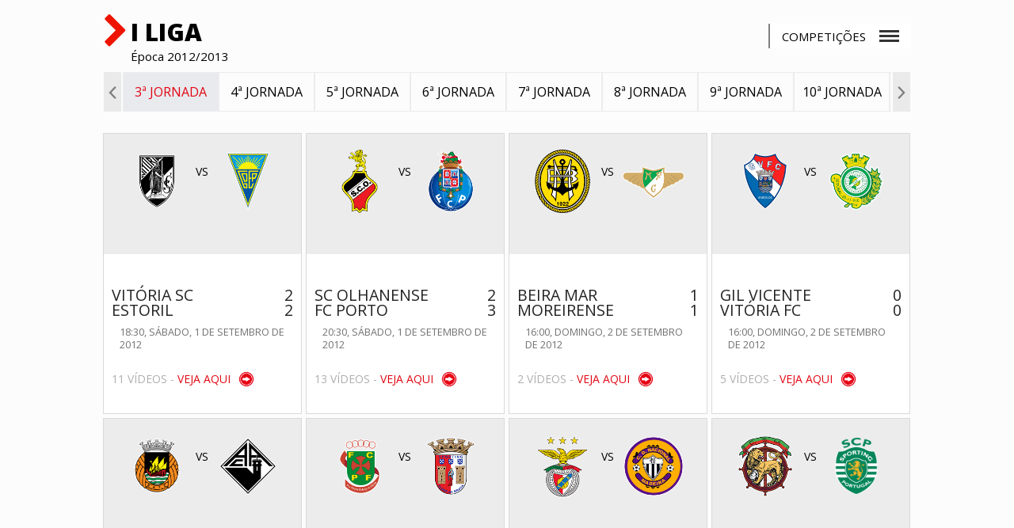

--- FILE ---
content_type: text/html; charset=UTF-8
request_url: https://abola.vsports.pt/mday/1287/abola/cff4038eb8c24e9fdc9c00ef0d3bd04b
body_size: 8021
content:
<!DOCTYPE html>
<html xmlns="http://www.w3.org/1999/xhtml" xmlns:og="http://ogp.me/ns#" xmlns:fb="http://www.facebook.com/2008/fbml">
<head>
	<meta name="viewport" content="width=device-width, initial-scale=1, maximum-scale=1">
	<meta http-equiv="Content-Type" content="text/html; charset=utf-8" />
	<meta name="gwt:property" content="locale=pt_PT">

	<!-- script MREC -->
	<script src='//ww1510.smartadserver.com/config.js?nwid=1510' type="text/javascript"></script>
	<script type="text/javascript">
	    sas.setup({ domain: '//ww1510.smartadserver.com'});
	</script>
	<!-- script MREC -->



	<!-- https://apism.vsports.pt/pesquisa-sec?abola&tv=0&md=1287&pp=0&vp=120 -->
		<!-- Face -->
	<!--<meta property="fb:pages" content="679169712182282" />-->
	
<meta property="og:url" content="https://abola.vsports.pt/mday/1287/abola/cff4038eb8c24e9fdc9c00ef0d3bd04b" />
<meta property="og:type" content="website" />
<title>Vídeos dos golos e jogadas - Liga NOS - Jornada 3 - Época 2012/2013</title>
<meta name="title" content="Vídeos dos golos e jogadas - Liga NOS - Jornada 3 - Época 2012/2013" />
<meta property="og:title" content="Vídeos dos golos e jogadas - Liga NOS - Jornada 3 - Época 2012/2013" />
<meta name="description" content="Jornada 3" />
<meta property="og:description" content="Jornada 3" />
<meta property="og:image" content="//www.vsports.pt/scripts/timthumb.php?src=https://stc.vsports.pt/pic/logos/logo_i_liga.png&h=200&w=200&zc=1" />
<meta property="og:image:secure_url" content="//www.vsports.pt/scripts/timthumb.php?src=https://stc.vsports.pt/pic/logos/logo_i_liga.png&h=200&w=200&zc=1" /> 
<link rel="image_src" href="//www.vsports.pt/scripts/timthumb.php?src=https://stc.vsports.pt/pic/logos/logo_i_liga.png&h=200&w=200&zc=1" />

<meta name="twitter:card" content="summary_large_image" />
<meta name="twitter:site" content="@vsports_pt" />
<meta name="twitter:creator" content="@vsports_pt" />
<meta name="twitter:title" content="Vídeos dos golos e jogadas - Liga NOS - Jornada 3 - Época 2012/2013" />
<meta name="twitter:description" content="Jornada 3" />
<meta name="twitter:image" content="//www.vsports.pt/scripts/timthumb.php?src=https://stc.vsports.pt/pic/logos/logo_i_liga.png&h=200&w=200&zc=1">
<meta name="keywords" content="v&#237;deos," />
	
	<link rel="stylesheet" href="/video/css/abola.css" type="text/css" />
	<script src="//ajax.googleapis.com/ajax/libs/jquery/1.10.2/jquery.min.js"></script>
	<link rel="stylesheet" href="https://cdnjs.cloudflare.com/ajax/libs/font-awesome/4.7.0/css/font-awesome.min.css">
<meta property="og:image" content="//www.vsports.pt/video/images/No_Image_share.png" />
<link rel="icon" href="/video/images/logo_abola.png" sizes="16x16" type="image/png">
<!-- Ligação aos widgets OPTA 
<link rel="stylesheet" href="//code.jquery.com/ui/1.12.0/themes/base/jquery-ui.css">
<link rel="stylesheet" href="//secure.widget.cloud.opta.net/v3/css/v3-mobile.football.opta-widgets.css">
<link rel="stylesheet" href="//secure.widget.cloud.opta.net/v3/css/v3.football.opta-widgets.css">
<link rel="stylesheet" href="/video/css/abola.opta-widgets.css"/>
 Fim Ligação aos widgets OPTA -->

 <!-- script moment timezone -->
<script src="https://cdnjs.cloudflare.com/ajax/libs/moment.js/2.30.1/moment.min.js"></script>
<script src="https://cdnjs.cloudflare.com/ajax/libs/moment-timezone/0.5.13/moment-timezone-with-data.js"></script>
<!-- fim script moment timezone -->

<!-- Ligação à API Youtube 1 -->
<link rel="stylesheet" type="text/css" href="/video/css/slick.css">
<link rel="stylesheet" type="text/css" href="/video/css/slick-theme.css">
<link rel="stylesheet" href="https://cdnjs.cloudflare.com/ajax/libs/font-awesome/4.7.0/css/font-awesome.min.css">
<!-- Fim Ligação à API Youtube -->

<!-- Ligação a outras API -->

<script type="text/javascript">
	(function () {
	    if (window.parent === window) { return; }

	    function postResize () {
	        postMessage({
	            id: 'vsports',
	            event: 'resize',
	            height: document.body.scrollHeight,
	            width: document.body.scrollWidth
	        });
	    }

	    function postLoad() {
	        postMessage({
	            id: 'vsports',
	            event: 'load',
	            url: window.location.href
	        });
	    }

	    function postMessage(data) {
	        window.parent.postMessage(JSON.stringify(data), '*');
	    }

	    window.addEventListener('message', function(e){
	        
	        if(e.origin.indexOf('//abola.pt') > -1 && e.data.indexOf('hashChange') > -1){
	            var hash = e.data.split('|')[1],
			currentHref = window.location.href,
			newHref = window.location.origin + '/' + hash.substr(1,hash.length);
			if(currentHref != newHref){
				window.location.href = window.location.origin + '/' + hash.substr(1,hash.length);
			}
	            
	        }
	    });


	    window.addEventListener('load', postLoad);
	    window.addEventListener('load', postResize);
	    window.addEventListener('resize', postResize);

	    document.addEventListener('webkitfullscreenchange', postResize, false);
	    document.addEventListener('mozfullscreenchange', postResize, false);
	    document.addEventListener('fullscreenchange', postResize, false);
	    document.addEventListener('MSFullscreenChange', postResize, false);
	})();	
</script>	<!-- lozad -->
    <script src="https://cdn.jsdelivr.net/npm/lozad/dist/lozad.min.js"></script>
</head>
<body>
	<div class="social-header">
	<!--<a id="fb" href="//www.facebook.com/sharer.php?u=http://www.vsports.pt/mday/1287/abola/cff4038eb8c24e9fdc9c00ef0d3bd04b"><img src="/img/FacebookBW.png" width="35" /></a>
	<a id="tw" href="//twitter.com/intent/tweet?text=V%C3%ADdeos+dos+golos+e+jogadas+-+Liga+NOS+-+Jornada+3+-+%C3%89poca+2012%2F2013&amp;url=http://www.vsports.pt/mday/1287/abola/cff4038eb8c24e9fdc9c00ef0d3bd04b&amp;via=vsports_pt"><img src="/img/TwitterBW.png" width="35" /></a>-->
	<a id="fb" href="//www.facebook.com/sharer.php?u=http://abola.vsports.pt/mday/1287/abola/cff4038eb8c24e9fdc9c00ef0d3bd04b"><img src="/img/FacebookBW.png" width="35" /></a>
	<a id="tw" href="//twitter.com/vsports_pt"><img src="/img/TwitterBW.png" width="35" /></a>
</div>
	<div id="container" class="vs-landing">
	    <link href="/video/css/owl.theme.css" rel="stylesheet">
<link href="/video/css/owl.carousel.css" rel="stylesheet">
<!-- Modal -->
<link rel="stylesheet" href="/video/css/jquery.modal.css" type="text/css" media="screen" />
<script src="/video/js/jquery.modal.js" type="text/javascript" charset="utf-8"></script>

<!-- Modal Pop -->
<link type="text/css" rel="stylesheet" href="https://fonts.googleapis.com/css?family=Roboto:400,500">
<link type="text/css" rel="stylesheet" href="/video/css/popModal.css">

<style type="text/css">
.stop-scrolling {
  height: 100%;
  overflow: hidden;
}
.dmc-but
{
  float: right;
  position: relative;
  z-index: 1;
  top: 22px;
}
@media screen and (max-device-width: 640px){
  .dmc-but
  {
    float: none;
    position: inherit;
    top: 22px;
  }
}
.head-menu-links
{
  display: none;
}
</style>
<script type="text/javascript">
jQuery(document).ready(function($) {  

  $('.btn').prop('disabled',true);
  $('.btn').addClass('disabled');

  var timer = null;
  jQuery("#keyword_small").keyup(function() {
    
    $('.btn').prop('disabled', this.value == "" ? true : false);
    $('.btn').removeClass('disabled');

    if(timer) {
      clearTimeout(timer);
    }
    timer = setTimeout(function() {
      var sc_keyword_small = jQuery("#keyword_small").val();
      var obj = jQuery(this);
      if(sc_keyword_small == '') {
        jQuery("#keyword_small").focus();
        $('.btn').addClass('disabled');
      }
    }, 500);
  });
});
function addParam() {
  var str = document.getElementById('keyword_small').value;
  var replaced = str.split(' ').join('+');
  var url = "//www.vsports.pt/video/search.php?qt=" + replaced;
  document.getElementById("fb_expand").setAttribute('action', url);
}
</script>
<div id="header">
    <!-- Página do Jogador -->
    <!-- Página de Competição -->
    <div class="upMenu">
    <div class="logo-site"><a href="https://www.abola.pt/"><img src="//www.abola.pt/img/logoabola.png"></a></div>
    <div class="menu-site">
      <ul>
        <!--<li><img src="/video/images/ic_home_cinza_24dp_2x.png"><br>In&#237;cio</li>-->
        <li><a href="https://abola.vsports.pt" class="videos"><img src="/video/images/Video-Icon-PNG-Image.png"><br>V&#237;deos</a></li>
      </ul>
     </div> 
  </div>
  <div class="head competition">
    <div class="title-detail">  
        <div class="team-logo"><i class="fa fa-chevron-right"></i></div>
        <div class="team-name">I Liga<br><span class="team-more">Época 2012/2013</span></div>
        <div class="comp">
          <div class="wrapper-demo">
          <div id="dd" class="wrapper-dropdown-2" tabindex="1">
            <div class="title">Competi&#231;&#245;es</div>
            <div class="menu-mobile">
              <div></div>
              <div></div>
              <div></div>
            </div>  
            <ul class="dropdown">
              <li><a href="/cmpt/1/30/abola/8a345cfbb424f5d9fcafdd6a59d99fe1">I Liga</a></li>
              <li><a href="/cmpt/14/30/abola/0014e368c410d2be7edc0a0ae80c6b42">II Liga</a></li>
              <li><a href="/cmpt/7/30/abola/815877ef82e0cc29c9f70e706fb316a5">Taça de Portugal</a></li>
              <li><a href="/cmpt/9/30/abola/4c9274290bb59fb715ddfcb9271be01d">Taça da Liga</a></li>
              <li><a href="/cmpt/48/30/abola/0035e1a8d4fee6ff85dfd676357a444e">Playoff</a></li>
              <li><a href="/cmpt/34/30/abola/22afdf1bdc338a1de0fdb160af51e52a">Serie A</a></li>
              <li><a href="/cmpt/53/30/abola/7bcbaeb77dd6036a4122d9b629f18097">Ligue 1</a></li>
              <li><a href="/cmpt/56/30/abola/eb109d4ccc45b4da08f5c34696afb024">Süper Lig</a></li>
              <li><a href="/cmpt/57/30/abola/6a8f60590691151f03b5367d1a17ac5b">Saudi Pro League</a></li>

              <!-- Novos -->
              <li><a href="/cmpt/32/30/abola/3e54b22366313ab2f313bc71a4c72b66">Premier League</a></li>
              <li><a href="/cmpt/16/30/abola/2f755b0b0399ef930d2622766ef48663">Liga Alemã</a></li>
              <li><a href="/cmpt/19/30/abola/09eefd3c4117e38b40d1378740b21c33">Liga Espanhola</a></li>
              <li><a href="/cmpt/11/30/abola/9f4c7de3061ca3853b90862a380e063a">Liga dos Campeões</a></li>
              <li><a href="/cmpt/12/30/abola/93fa1580c88a178cfae40cf97cb2b247">Liga Europa</a></li>
              <li><a href="/cmpt/49/30/abola/fe41ae751ab97cb92c09147013d42f7a">Liga Conferência</a></li>
              <li><a href="/cmpt/54/30/abola/49f3cf146d86b369807499d8bc6abd08">Brasileirão Série A</a></li>
          </div>
        </div>

        <script type="text/javascript">

          function DropDown(el) {
            this.dd = el;
            this.initEvents();
          }
          DropDown.prototype = {
            initEvents : function() {
              var obj = this;

              obj.dd.on('click', function(event){
                $(this).toggleClass('active');
                event.stopPropagation();
              }); 
            }
          }

          $(function() {

            var dd = new DropDown( $('#dd') );

            $(document).click(function() {
              // all dropdowns
              $('.wrapper-dropdown-2').removeClass('active');
            });

          });

        </script>
        </div>

      <!-- Modal Externo -->
      <script type="text/javascript">
      $('#manual-ajax').click(function(event) {
        event.preventDefault();
        $.get(this.href, function(html) {
          $(html).appendTo('body').modal();
        });
      });
      </script>
      <!-- Modal Externo -->

      <div class="team-line"></div>
    </div>
  </div>
  <div class="head-menu">
    <ul class="head-menu-links">
    <li id="30"><a href="/cmpt/1/30/abola/8a345cfbb424f5d9fcafdd6a59d99fe1">&#201;poca 2025/2026</a></li><li id="25"><a href="/cmpt/1/25/abola/c2c82937354dd0762947667c7c3a4d99">&#201;poca 2024/2025</a></li><li id="24"><a href="/cmpt/1/24/abola/e7337b2f536842267d55ee4f2af461e7">&#201;poca 2023/2024</a></li><li id="23"><a href="/cmpt/1/23/abola/53d6f3c56c431a09635e4102fc66b0d4">&#201;poca 2022/2023</a></li><li id="22"><a href="/cmpt/1/22/abola/66e4bfe00d3bbf7ae1fbe491c86be28c">&#201;poca 2021/2022</a></li><li id="21"><a href="/cmpt/1/21/abola/73d449eb523475a9b1101f230e201deb">&#201;poca 2020/2021</a></li><li id="20"><a href="/cmpt/1/20/abola/30cd8b0c0f0f8733a089371d1bdd26ac">&#201;poca 2019/2020</a></li><li id="19"><a href="/cmpt/1/19/abola/a2c7745c2d0b56ff82cba0212b07e5be">&#201;poca 2018/2019</a></li><li id="18"><a href="/cmpt/1/18/abola/a719f0b1fe2efc11744da29608363071">&#201;poca 2017/2018</a></li><li id="16"><a href="/cmpt/1/16/abola/c54870c89490a7a8ef1d50e446277cd7">&#201;poca 2016/2017</a></li><li id="15"><a href="/cmpt/1/15/abola/7865ffb099d0a8ff6f8ee1a1b0e2e1e6">&#201;poca 2015/2016</a></li><li id="14"><a href="/cmpt/1/14/abola/856ba03a20abcdd06383f492ed2d6bd9">&#201;poca 2014/2015</a></li>  
    </ul>
  </div>
  <!-- Carrocel Jornadas -->
  <div class="game-jorns">
    <div id="owl-jorns" class="owl-carousel">
                    <!-- /mday/1285/abola/92871f360b83933b662bf6745d0e89d2 -->
            <!-- jorn -->
              <div class="item" id="1285"><a href="/mday/1285/abola/92871f360b83933b662bf6745d0e89d2"><div>1ª Jornada</div></a></div>
                        <!-- /mday/1286/abola/55bbd6549e1f3c4f3a997ab0baf9592b -->
            <!-- jorn -->
              <div class="item" id="1286"><a href="/mday/1286/abola/55bbd6549e1f3c4f3a997ab0baf9592b"><div>2ª Jornada</div></a></div>
                        <!-- /mday/1287/abola/cff4038eb8c24e9fdc9c00ef0d3bd04b -->
            <!-- jorn -->
              <div class="item" id="1287"><a href="/mday/1287/abola/cff4038eb8c24e9fdc9c00ef0d3bd04b"><div>3ª Jornada</div></a></div>
                        <!-- /mday/1288/abola/7d47d102b419fdff785216cd919ff6b7 -->
            <!-- jorn -->
              <div class="item" id="1288"><a href="/mday/1288/abola/7d47d102b419fdff785216cd919ff6b7"><div>4ª Jornada</div></a></div>
                        <!-- /mday/1289/abola/4cd3ee52b7571691b72d964be36012bc -->
            <!-- jorn -->
              <div class="item" id="1289"><a href="/mday/1289/abola/4cd3ee52b7571691b72d964be36012bc"><div>5ª Jornada</div></a></div>
                        <!-- /mday/1290/abola/9146988aee2d0df5cae9db365b62f905 -->
            <!-- jorn -->
              <div class="item" id="1290"><a href="/mday/1290/abola/9146988aee2d0df5cae9db365b62f905"><div>6ª Jornada</div></a></div>
                        <!-- /mday/1291/abola/cd8b100224b7174218e2297925079681 -->
            <!-- jorn -->
              <div class="item" id="1291"><a href="/mday/1291/abola/cd8b100224b7174218e2297925079681"><div>7ª Jornada</div></a></div>
                        <!-- /mday/1292/abola/e71c0d4d2dc34627ea59a4d8b2bf06f6 -->
            <!-- jorn -->
              <div class="item" id="1292"><a href="/mday/1292/abola/e71c0d4d2dc34627ea59a4d8b2bf06f6"><div>8ª Jornada</div></a></div>
                        <!-- /mday/1293/abola/9a6355181c61665505b335c492f29352 -->
            <!-- jorn -->
              <div class="item" id="1293"><a href="/mday/1293/abola/9a6355181c61665505b335c492f29352"><div>9ª Jornada</div></a></div>
                        <!-- /mday/1294/abola/7a197db4e9b5cec880308db7e83aceb7 -->
            <!-- jorn -->
              <div class="item" id="1294"><a href="/mday/1294/abola/7a197db4e9b5cec880308db7e83aceb7"><div>10ª Jornada</div></a></div>
                        <!-- /mday/1295/abola/021fe7b188e354d3dbe85cec588fc651 -->
            <!-- jorn -->
              <div class="item" id="1295"><a href="/mday/1295/abola/021fe7b188e354d3dbe85cec588fc651"><div>11ª Jornada</div></a></div>
                        <!-- /mday/1296/abola/64575ed9a640b5480947c21cef179e85 -->
            <!-- jorn -->
              <div class="item" id="1296"><a href="/mday/1296/abola/64575ed9a640b5480947c21cef179e85"><div>12ª Jornada</div></a></div>
                        <!-- /mday/1297/abola/830f09cd5e76e22bcebc21027ebd645d -->
            <!-- jorn -->
              <div class="item" id="1297"><a href="/mday/1297/abola/830f09cd5e76e22bcebc21027ebd645d"><div>13ª Jornada</div></a></div>
                        <!-- /mday/1298/abola/34007c414f3ee81267744873900a76ca -->
            <!-- jorn -->
              <div class="item" id="1298"><a href="/mday/1298/abola/34007c414f3ee81267744873900a76ca"><div>14ª Jornada</div></a></div>
                        <!-- /mday/1299/abola/4850783ee7ac9589ef6f1ee6cc7247b3 -->
            <!-- jorn -->
              <div class="item" id="1299"><a href="/mday/1299/abola/4850783ee7ac9589ef6f1ee6cc7247b3"><div>15ª Jornada</div></a></div>
                        <!-- /mday/1300/abola/8a4d756efcae022369076bdca7b96143 -->
            <!-- jorn -->
              <div class="item" id="1300"><a href="/mday/1300/abola/8a4d756efcae022369076bdca7b96143"><div>16ª Jornada</div></a></div>
                        <!-- /mday/1301/abola/ceed255b6e770fe202f772e1a9b57580 -->
            <!-- jorn -->
              <div class="item" id="1301"><a href="/mday/1301/abola/ceed255b6e770fe202f772e1a9b57580"><div>17ª Jornada</div></a></div>
                        <!-- /mday/1302/abola/84c5ec25e4d4c45924f4262e9f8998e2 -->
            <!-- jorn -->
              <div class="item" id="1302"><a href="/mday/1302/abola/84c5ec25e4d4c45924f4262e9f8998e2"><div>18ª Jornada</div></a></div>
                        <!-- /mday/1303/abola/a2feca43d0ac86f4d8120dbd297f8a63 -->
            <!-- jorn -->
              <div class="item" id="1303"><a href="/mday/1303/abola/a2feca43d0ac86f4d8120dbd297f8a63"><div>19ª Jornada</div></a></div>
                        <!-- /mday/1304/abola/5eaec25625ced436b28246cd41d98790 -->
            <!-- jorn -->
              <div class="item" id="1304"><a href="/mday/1304/abola/5eaec25625ced436b28246cd41d98790"><div>20ª Jornada</div></a></div>
                        <!-- /mday/1305/abola/a517f9f02e91e089a0a450143a9d6c62 -->
            <!-- jorn -->
              <div class="item" id="1305"><a href="/mday/1305/abola/a517f9f02e91e089a0a450143a9d6c62"><div>21ª Jornada</div></a></div>
                        <!-- /mday/1306/abola/14f59713cfb3d03c211df4efd78acc0c -->
            <!-- jorn -->
              <div class="item" id="1306"><a href="/mday/1306/abola/14f59713cfb3d03c211df4efd78acc0c"><div>22ª Jornada</div></a></div>
                        <!-- /mday/1307/abola/1761985cadb59d7db6c29678857560f1 -->
            <!-- jorn -->
              <div class="item" id="1307"><a href="/mday/1307/abola/1761985cadb59d7db6c29678857560f1"><div>23ª Jornada</div></a></div>
                        <!-- /mday/1308/abola/f4173ef89c8b41ae8c360a9ae05a071c -->
            <!-- jorn -->
              <div class="item" id="1308"><a href="/mday/1308/abola/f4173ef89c8b41ae8c360a9ae05a071c"><div>24ª Jornada</div></a></div>
                        <!-- /mday/1309/abola/df0d83cece6f979a481e5f98481548ca -->
            <!-- jorn -->
              <div class="item" id="1309"><a href="/mday/1309/abola/df0d83cece6f979a481e5f98481548ca"><div>25ª Jornada</div></a></div>
                        <!-- /mday/1310/abola/0b76a63965a30ca45a51829ee6739b22 -->
            <!-- jorn -->
              <div class="item" id="1310"><a href="/mday/1310/abola/0b76a63965a30ca45a51829ee6739b22"><div>26ª Jornada</div></a></div>
                        <!-- /mday/1311/abola/7fdeba2a4b4dd513d08c4a0621ee79da -->
            <!-- jorn -->
              <div class="item" id="1311"><a href="/mday/1311/abola/7fdeba2a4b4dd513d08c4a0621ee79da"><div>27ª Jornada</div></a></div>
                        <!-- /mday/1312/abola/70dbbd27e43ce1f06292fb0950b66527 -->
            <!-- jorn -->
              <div class="item" id="1312"><a href="/mday/1312/abola/70dbbd27e43ce1f06292fb0950b66527"><div>28ª Jornada</div></a></div>
                        <!-- /mday/1313/abola/71d6a440f183435771fa8db6b78261d1 -->
            <!-- jorn -->
              <div class="item" id="1313"><a href="/mday/1313/abola/71d6a440f183435771fa8db6b78261d1"><div>29ª Jornada</div></a></div>
                        <!-- /mday/1314/abola/86f9eafcea906becb1596773a0590bae -->
            <!-- jorn -->
              <div class="item" id="1314"><a href="/mday/1314/abola/86f9eafcea906becb1596773a0590bae"><div>30ª Jornada</div></a></div>
                </div>
</div>
<div class="result"></div>

<script src="/video/js/owl.carousel.js"></script>
  <script>
  $(document).ready(function() {
    var index;
    $("#owl-jorns").owlCarousel({
      pagination: true,
      navigation: true,
      navigationText: [
      "<img src='/video/images/chevron-left.png' width='18'>",
      "<img src='/video/images/chevron-right.png' width='18'>"
      ],
      items : 8,
      itemsDesktop : [1199,8],
      itemsDesktopSmall : [979,8],
      itemsMobile : [479,3],
      itemsTablet : [768,6],
      afterAction: function(elem){
        $("#1287").parent().addClass('synced');
        var items = $('.owl-wrapper div.owl-item');
        var lastItem = $('.owl-wrapper div.owl-item.synced');
        index = items.index(lastItem);
      }
    });

    $('.owl-item').on('click', function(){
        $('.owl-item.synced').removeClass('synced');
        $(this).addClass('synced');
    });
      
    var owl = $("#owl-jorns").data('owlCarousel');
    /* Saltar para a Jornada actual */
    owl.jumpTo(index);

     var idSeason = 12;
     $("#" + idSeason).addClass("active");

  });
  </script>
    <script type="text/javascript" src="/video/js/jquery.egrModal.js"></script>
  <script type="text/javascript" src="/video/js/main.js"></script>
  <div class="searchBox">
    <form id="fb_expand" method="post" action="//www.vsports.pt/video/search">
      <input class="pesquisa" type="text" id="keyword_small" name="keyword_small" placeholder="pesquisar..."/>
      <input class="btn" type="submit" name="submitbutton" value="Pesquisa" onclick="addParam()"/>
    </form>
    <div id="results"></div>
  </div>
    <!-- Página de Competição -->
  
<!-- Página de Head to Head -->
	    <div id="body" class="body">
		    	<div id="middle" class="middle">
    		
    	</div>
		<div class="bottom-detail">
	
				<!-- SPORTSCAM CA -->
				<!-- SPORTSCAM CA -->
					<div class="more-videos">
				<ul class="videovim avivideo" style="width: 100%; display: block;">
											<li>
								<a class="videoThumbvim currentvideo" title="" href="/vod/13350/m/2774/abola/8045412c8b82bdc7b2a7db18829a3616">
									<div class="eqs">
										<div class="Hteam"><img src="https://inductor-assets.vsports.pt/media/team/T0000009.png" height="50"></div>
										<div class="versus">VS</div>
										<div class="Ateam"><img src="https://inductor-assets.vsports.pt/media/team/T0000004.png" height="50"></div>
									</div>
									<div class="game-info">
										<div class="vimtext">
											<span class="game-comp"></span>
											<p style="display: block;height: 10px;"></p>
										</div> 
										<div class="vimtitle">
											<span class="left">Vitória SC</span><span class="right">2</span><br style="clear: both;">
											<span class="left">Estoril</span><span class="right">2</span>
											<span class="game-data">18:30, <span class="game-fdate">sábado, 1 de setembro de 2012</span><span class="game-ldate">1/9/2012</span></span>
										</div>
																															<p class="n-videos">11 vídeos - <span>Veja Aqui</span></p>
												
									</div>
								</a>
							</li>
												<li>
								<a class="videoThumbvim currentvideo" title="" href="/vod/13360/m/2772/abola/6a1acf6cbdcffef4bc075e22cff52f76">
									<div class="eqs">
										<div class="Hteam"><img src="https://imagessd.vsports.pt/9/Teams/1713.png" height="50"></div>
										<div class="versus">VS</div>
										<div class="Ateam"><img src="https://inductor-assets.vsports.pt/media/team/T0000013.png" height="50"></div>
									</div>
									<div class="game-info">
										<div class="vimtext">
											<span class="game-comp"></span>
											<p style="display: block;height: 10px;"></p>
										</div> 
										<div class="vimtitle">
											<span class="left">SC Olhanense</span><span class="right">2</span><br style="clear: both;">
											<span class="left">FC Porto</span><span class="right">3</span>
											<span class="game-data">20:30, <span class="game-fdate">sábado, 1 de setembro de 2012</span><span class="game-ldate">1/9/2012</span></span>
										</div>
																															<p class="n-videos">13 vídeos - <span>Veja Aqui</span></p>
												
									</div>
								</a>
							</li>
												<li>
								<a class="videoThumbvim currentvideo" title="" href="/vod/13374/m/2771/abola/a1f0e75b758309156f2546f4642843eb">
									<div class="eqs">
										<div class="Hteam"><img src="https://inductor-assets.vsports.pt/media/team/T0000776.png" height="50"></div>
										<div class="versus">VS</div>
										<div class="Ateam"><img src="https://inductor-assets.vsports.pt/media/team/T0000005_xE3oqzQ.png" height="50"></div>
									</div>
									<div class="game-info">
										<div class="vimtext">
											<span class="game-comp"></span>
											<p style="display: block;height: 10px;"></p>
										</div> 
										<div class="vimtitle">
											<span class="left">Beira Mar</span><span class="right">1</span><br style="clear: both;">
											<span class="left">Moreirense</span><span class="right">1</span>
											<span class="game-data">16:00, <span class="game-fdate">domingo, 2 de setembro de 2012</span><span class="game-ldate">2/9/2012</span></span>
										</div>
																															<p class="n-videos">2 vídeos - <span>Veja Aqui</span></p>
												
									</div>
								</a>
							</li>
												<li>
								<a class="videoThumbvim currentvideo" title="" href="/vod/13376/m/2773/abola/b79ec05032710af5fe24c9600295753d">
									<div class="eqs">
										<div class="Hteam"><img src="https://inductor-assets.vsports.pt/media/team/T0000017.png" height="50"></div>
										<div class="versus">VS</div>
										<div class="Ateam"><img src="https://imagessd.vsports.pt/3/Teams/M88637.png" height="50"></div>
									</div>
									<div class="game-info">
										<div class="vimtext">
											<span class="game-comp"></span>
											<p style="display: block;height: 10px;"></p>
										</div> 
										<div class="vimtitle">
											<span class="left">Gil Vicente</span><span class="right">0</span><br style="clear: both;">
											<span class="left">Vitória FC</span><span class="right">0</span>
											<span class="game-data">16:00, <span class="game-fdate">domingo, 2 de setembro de 2012</span><span class="game-ldate">2/9/2012</span></span>
										</div>
																															<p class="n-videos">5 vídeos - <span>Veja Aqui</span></p>
												
									</div>
								</a>
							</li>
												<li>
								<a class="videoThumbvim currentvideo" title="" href="/vod/13384/m/2767/abola/7bf2bb088b37312c5d2795759936722f">
									<div class="eqs">
										<div class="Hteam"><img src="https://inductor-assets.vsports.pt/media/team/T0000153.png" height="50"></div>
										<div class="versus">VS</div>
										<div class="Ateam"><img src="https://inductor-assets.vsports.pt/media/team/T0000136.png" height="50"></div>
									</div>
									<div class="game-info">
										<div class="vimtext">
											<span class="game-comp"></span>
											<p style="display: block;height: 10px;"></p>
										</div> 
										<div class="vimtitle">
											<span class="left">Rio Ave</span><span class="right">0</span><br style="clear: both;">
											<span class="left">Académica Coimbra/Oaf Sduq</span><span class="right">0</span>
											<span class="game-data">18:00, <span class="game-fdate">domingo, 2 de setembro de 2012</span><span class="game-ldate">2/9/2012</span></span>
										</div>
																															<p class="n-videos">4 vídeos - <span>Veja Aqui</span></p>
												
									</div>
								</a>
							</li>
												<li>
								<a class="videoThumbvim currentvideo" title="" href="/vod/13380/m/2770/abola/058982ecbb1526122530ba81818cb246">
									<div class="eqs">
										<div class="Hteam"><img src="https://inductor-assets.vsports.pt/media/team/T0000015.png" height="50"></div>
										<div class="versus">VS</div>
										<div class="Ateam"><img src="https://inductor-assets.vsports.pt/media/team/T0000008_ZDtTnOR.png" height="50"></div>
									</div>
									<div class="game-info">
										<div class="vimtext">
											<span class="game-comp"></span>
											<p style="display: block;height: 10px;"></p>
										</div> 
										<div class="vimtitle">
											<span class="left">P. Ferreira</span><span class="right">2</span><br style="clear: both;">
											<span class="left">Braga</span><span class="right">0</span>
											<span class="game-data">18:00, <span class="game-fdate">domingo, 2 de setembro de 2012</span><span class="game-ldate">2/9/2012</span></span>
										</div>
																															<p class="n-videos">5 vídeos - <span>Veja Aqui</span></p>
												
									</div>
								</a>
							</li>
												<li>
								<a class="videoThumbvim currentvideo" title="" href="/vod/13372/m/2769/abola/7d8ddd9d586ce22017b545c31d2553cb">
									<div class="eqs">
										<div class="Hteam"><img src="https://inductor-assets.vsports.pt/media/team/T0000006_LmKaaNg.png" height="50"></div>
										<div class="versus">VS</div>
										<div class="Ateam"><img src="https://inductor-assets.vsports.pt/media/team/T0000131.png" height="50"></div>
									</div>
									<div class="game-info">
										<div class="vimtext">
											<span class="game-comp"></span>
											<p style="display: block;height: 10px;"></p>
										</div> 
										<div class="vimtitle">
											<span class="left">Benfica</span><span class="right">3</span><br style="clear: both;">
											<span class="left">Nacional</span><span class="right">0</span>
											<span class="game-data">20:15, <span class="game-fdate">domingo, 2 de setembro de 2012</span><span class="game-ldate">2/9/2012</span></span>
										</div>
																															<p class="n-videos">6 vídeos - <span>Veja Aqui</span></p>
												
									</div>
								</a>
							</li>
												<li>
								<a class="videoThumbvim currentvideo" title="" href="/vod/13395/m/2768/abola/370f74871618415698c20da9542ccf97">
									<div class="eqs">
										<div class="Hteam"><img src="https://inductor-assets.vsports.pt/media/team/T0000007_PBdmQ6q.png" height="50"></div>
										<div class="versus">VS</div>
										<div class="Ateam"><img src="https://inductor-assets.vsports.pt/media/team/T0000001.png" height="50"></div>
									</div>
									<div class="game-info">
										<div class="vimtext">
											<span class="game-comp"></span>
											<p style="display: block;height: 10px;"></p>
										</div> 
										<div class="vimtitle">
											<span class="left">Marítimo</span><span class="right">1</span><br style="clear: both;">
											<span class="left">Sporting</span><span class="right">1</span>
											<span class="game-data">20:15, <span class="game-fdate">domingo, 16 de setembro de 2012</span><span class="game-ldate">16/9/2012</span></span>
										</div>
																															<p class="n-videos">11 vídeos - <span>Veja Aqui</span></p>
												
									</div>
								</a>
							</li>
									</ul>	
			</div>
				<div style="color: rgb(34, 48, 94);font-weight: 700;text-decoration: none;font-size: 16px;padding-top:20px; text-transform: uppercase;"></div>
		
	</div>	    </div>
	    <div id="footer" class="footer">
	<div class="footer-link"><a href="#" target="_top"><img src="/video/images/arrow_footer_red.jpg"></a></div>
	<div class="fotter-line"></div>
</div>
	<script type="text/javascript">
	// Eventos GA
	$('#google_social').click(function () {
		gtag('event', 'PageClick', {'event_category': 'PC_Social', 'event_label': 'Google Play'});
	});
	$('#app_social').click(function () {
		gtag('event', 'PageClick', {'event_category': 'PC_Social', 'event_label': 'App Store'});
	});
	</script>
<script>
    function partner_ga(partner, action, category, label, dims) {
        if(typeof gtag !== 'function') {
            window.dataLayer = window.dataLayer || [];
            function gtag(){dataLayer.push(arguments);}
            gtag('js', new Date());
        } 

        switch (action){
            case 'pageview':
                gtag('config', 'G-JF692HLP74');
                break;
        }
    }; partner_ga('abola', 'pageview');
</script>

<script src="//js.sapo.pt/Projects/CPU/latest/lazypub.min.js" id="SAPO-CPU" data-schain="1011"  data-dfp-id="96578895"></script>	</div>

	<script async src="https://www.googletagmanager.com/gtag/js?id=G-JF692HLP74"></script>
	<script type="text/javascript">
		function openSocialWindow(label) {
			switch(label) {
				case 'facebook':
					window.open('//www.facebook.com/sharer.php?u=' + encodeURIComponent('http://www.vsports.pt/mday/1287/abola/cff4038eb8c24e9fdc9c00ef0d3bd04b') + '&t' + encodeURIComponent("Vídeos dos golos e jogadas - Liga NOS - Jornada 3 - Época 2012/2013"), 'sharer', 'toolbar=0,status=0,width=700,height=500');
					break;
				case 'twitter':
					window.open('//twitter.com/intent/tweet?text=' + encodeURIComponent("Vídeos dos golos e jogadas - Liga NOS - Jornada 3 - Época 2012/2013") + '&url=' + encodeURIComponent('http://www.vsports.pt/mday/1287/abola/cff4038eb8c24e9fdc9c00ef0d3bd04b') + '&via=vsports_pt', 'sharer', 'toolbar=0,status=0,width=700,height=500');
					break;
				case 'whatsapp':
					window.location = 'whatsapp://send?text=V%C3%ADdeos+dos+golos+e+jogadas+-+Liga+NOS+-+Jornada+3+-+%C3%89poca+2012%2F2013 http://www.vsports.pt/mday/1287/abola/cff4038eb8c24e9fdc9c00ef0d3bd04b';
			}
		}

		function openSocialWindow_top(label) {
			switch(label) {
				case 'facebook':
					window.open('//www.facebook.com/vsports.portugal', 'sharer', 'toolbar=0,status=0,width=700,height=500');
					break;
				case 'twitter':
					window.open('//twitter.com/vsports_pt' + '&via=vsports_pt', 'sharer', 'toolbar=0,status=0,width=700,height=500');
					break;
				case 'whatsapp':
					window.location = 'whatsapp://send?text=V%C3%ADdeos+dos+golos+e+jogadas+-+Liga+NOS+-+Jornada+3+-+%C3%89poca+2012%2F2013 http://www.vsports.pt/mday/1287/abola/cff4038eb8c24e9fdc9c00ef0d3bd04b';
			}
		}

		(function($) {
			$(".social-header #fb").click(function(e) {
				e.preventDefault();
				openSocialWindow('facebook');
			});
			$(".social-header #tw").click(function(e) {
				e.preventDefault();
				openSocialWindow('twitter');
			});
			$(".social-header-menu #fb").click(function(e) {
				e.preventDefault();
				openSocialWindow_top('facebook');
			});
			$(".social-header-menu #tw").click(function(e) {
				e.preventDefault();
				openSocialWindow_top('twitter');
			});
		})(jQuery);	
		var ga_tracker='G-JF692HLP74';
		if(ga_tracker&&typeof gtag !== 'function') {
			window.dataLayer = window.dataLayer || [];
			function gtag(){dataLayer.push(arguments);}
			gtag('js', new Date());
			gtag('config', ga_tracker);
		} 
	</script>
	<script type="text/javascript">
		const observer = lozad();
		observer.observe();
	</script>
</body>


</html>

--- FILE ---
content_type: application/javascript; charset=utf-8
request_url: https://fundingchoicesmessages.google.com/f/AGSKWxVqcSXt7OsN2Nj0_rOk_vFqHID8k1NxDj99FeiIbLDtZoWEZh7PWYp8TRjoC9K7SRu0f7KmiCWpwY_r17qwP9hpzIo4MWZceKwvYnaYcmmMdSa_VFm98FHyI8AUUGVM4R86DrFQCypSpp4IeTMTJxBPJ7RGnE3XNi8dkeOvQkVNgkiU9Mw6cI0y_8B9/_=%22/business/help/788160621327601/?%22])-banner-ad./ad_rectangle_/VASTAdPlugin./floatad_
body_size: -1289
content:
window['e71acdd6-e4b6-4c40-b086-3b6263673626'] = true;

--- FILE ---
content_type: application/javascript
request_url: https://abola.vsports.pt/video/js/main.js
body_size: -103
content:
(function($){
	$('.modal').egrModal();
	$('.modal1').egrModal();
}(jQuery));